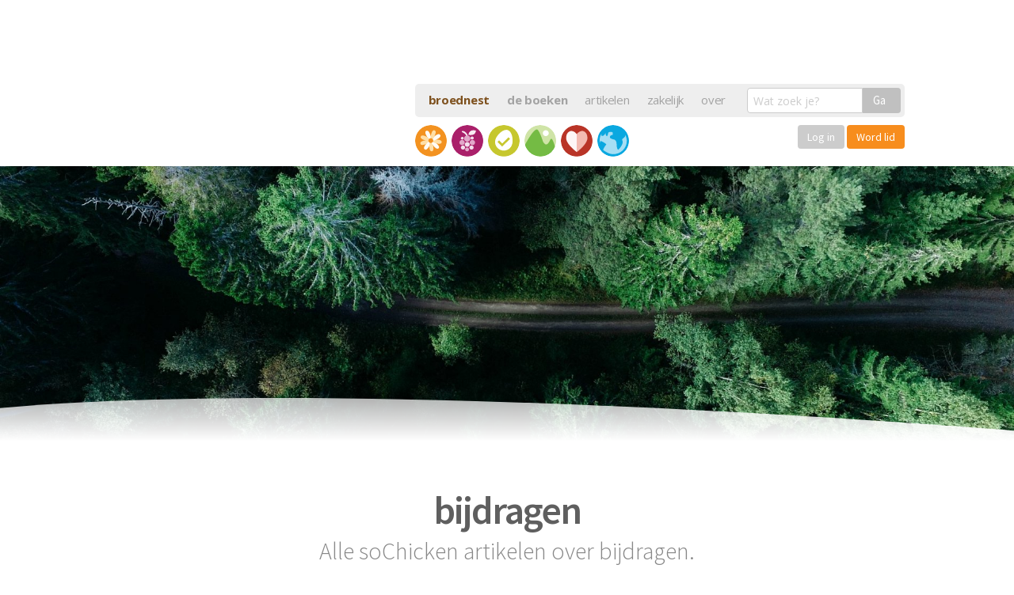

--- FILE ---
content_type: image/svg+xml
request_url: https://sochicken.nl/wp-content/themes/sochicken-refresh/build/images/svg/icon-gelukkig.svg
body_size: 253
content:
<svg xmlns="http://www.w3.org/2000/svg" viewBox="0 0 40 40.18" preserveAspectRatio="none"><g fill-rule="evenodd" clip-rule="evenodd"><path fill="#F39220" d="M0 20C0 8.95 8.99 0 20.09 0s20.09 8.95 20.09 20-8.99 20-20.09 20S0 31.05 0 20z"/><path fill="#FFFCF7" d="M17.49 18.37S9.96 9.01 14.26 7.31c4.12-1.62 6.15 9.6 6.15 9.6l-2.92 1.46z"/><path fill="#FFDFA7" d="M17.13 20.41s-11.94-1.79-9.88-5.93c1.99-3.99 11.07 2.94 11.07 2.94l-1.19 2.99z"/><path fill="#FFDFA7" d="M18.07 22.08S7.86 28.03 6.7 23.74c-1.19-4.41 10.54-4.69 10.54-4.69l.83 3.03z"/><path fill="#FFFCF7" d="M19.93 22.5s-4.28 11.18-7.92 8.4c-3.55-2.71 5.27-10.14 5.27-10.14l2.65 1.74z"/><path fill="#FFDFA7" d="M21.67 22.03s3.75 11.23-.71 11.38-2.41-11.14-2.41-11.14l3.12-.24z"/><path fill="#FFFCF7" d="M22.88 20.35s10.03 6.19 6.7 9.22c-3.34 3.03-8.96-7.01-8.96-7.01l2.26-2.21z"/><path fill="#FFDFA7" d="M22.71 18.49s11.75-.99 10.8 3.47c-.95 4.42-11.32-.28-11.32-.28l.52-3.19z"/><path fill="#FFFCF7" d="M21.21 17.29s8.34-8.7 10.55-4.66C33.88 16.5 23.03 20 23.03 20l-1.82-2.71z"/><path fill="#FFDFA7" d="M19.33 17.14S20.34 5 24.59 6.76c4.08 1.7-2.32 11.31-2.32 11.31l-2.94-.93z"/><path fill="#F39220" d="M20.84 22.63c-1.57.58-3.3-.2-3.86-1.76-.57-1.55.25-3.28 1.82-3.86 1.57-.57 3.29.22 3.86 1.77.56 1.55-.26 3.27-1.82 3.85z"/></g></svg>